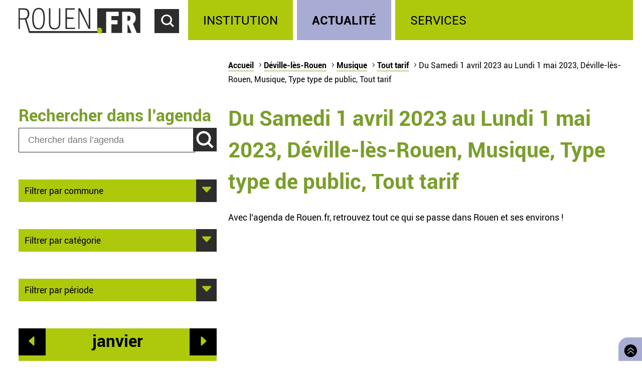

--- FILE ---
content_type: text/html; charset=utf-8
request_url: https://rouen.fr/agenda/periode/2023-04-01--2023-05-01/dev/mus/tout/tout
body_size: 5391
content:
<!doctype html>
<html class="nojs" lang="fr" dir="ltr">
<head>
  <meta charset="utf-8" />
<link rel="apple-touch-icon" sizes="114x114" href="/sites/all/themes/Mars/favicon/apple-icon-114x114.png" />
<link rel="apple-touch-icon" sizes="120x120" href="/sites/all/themes/Mars/favicon/apple-icon-120x120.png" />
<link rel="apple-touch-icon" sizes="144x144" href="/sites/all/themes/Mars/favicon/apple-icon-144x144.png" />
<link rel="apple-touch-icon" sizes="152x152" href="/sites/all/themes/Mars/favicon/apple-icon-152x152.png" />
<link rel="apple-touch-icon" sizes="180x180" href="/sites/all/themes/Mars/favicon/apple-icon-180x180.png" />
<link rel="apple-touch-icon" sizes="57x57" href="/sites/all/themes/Mars/favicon/apple-icon-57x57.png" />
<link rel="apple-touch-icon" sizes="60x60" href="/sites/all/themes/Mars/favicon/apple-icon-60x60.png" />
<link rel="apple-touch-icon" sizes="72x72" href="/sites/all/themes/Mars/favicon/apple-icon-72x72.png" />
<link rel="apple-touch-icon" sizes="76x76" href="/sites/all/themes/Mars/favicon/apple-icon-76x76.png" />
<link rel="icon" sizes="144x144" href="/sites/all/themes/Mars/favicon/android-icon-144x144.png" />
<link rel="icon" sizes="192x192" href="/sites/all/themes/Mars/favicon/android-icon-192x192.png" />
<link rel="icon" sizes="36x36" href="/sites/all/themes/Mars/favicon/android-icon-36x36.png" />
<link rel="icon" sizes="48x48" href="/sites/all/themes/Mars/favicon/android-icon-48x48.png" />
<link rel="icon" sizes="72x72" href="/sites/all/themes/Mars/favicon/android-icon-72x72.png" />
<link rel="icon" sizes="96x96" href="/sites/all/themes/Mars/favicon/android-icon-96x96.png" />
<link rel="shortcut icon" href="https://rouen.fr/sites/all/themes/Mars/favicon.ico" type="image/vnd.microsoft.icon" />
<meta name="generator" content="Drupal 7 (http://drupal.org)" />
<link rel="image_src" href="https://rouen.fr/sites/all/themes/Mars/img/logo-rouen-rs.png" />
<link rel="canonical" href="https://rouen.fr/agenda/periode/2023-04-01--2023-05-01/dev/mus/tout/tout" />
<link rel="shortlink" href="https://rouen.fr/agenda/periode/2023-04-01--2023-05-01/dev/mus/tout/tout" />
<meta name="twitter:card" content="summary_large_image" />
<meta name="twitter:url" content="https://rouen.fr/agenda/periode/2023-04-01--2023-05-01/dev/mus/tout/tout" />
<meta name="twitter:title" content="Du Samedi 1 avril 2023 au Lundi 1 mai 2023, Déville-lès-Rouen, Musique, Type type de public, Tout tarif" />
<meta name="twitter:image" content="https://rouen.fr/sites/all/themes/Mars/img/logo-rouen-rs.png" />
<meta itemprop="name" content="Du Samedi 1 avril 2023 au Lundi 1 mai 2023, Déville-lès-Rouen, Musique, Type type de public, Tout tarif" />
  <meta name="viewport" content="width=device-width, initial-scale=1.0, minimum-scale=1.0">
  <title>Du Samedi 1 avril 2023 au Lundi 1 mai 2023, Déville-lès-Rouen, Musique, Type type de public, Tout tarif | Rouen.fr</title>
  <link rel="stylesheet" href="https://rouen.fr/sites/default/files/css/css_DSoSFWLtk9naWxlBuHW9y6YV5BEM7MnqUp0K3H_I-Vs.css" media="all" />
<link rel="stylesheet" href="https://rouen.fr/sites/default/files/css/css_ilEbBG-TtWw6SuMBa1OdtIG7EUJxhgyFbuazzzg1wzs.css" media="print" />
    <!--[if lte IE 8]>
    <script src="/sites/all/themes/Mars/js/selectivizr.js"></script>
    <script src="/sites/all/themes/Mars/js/html5.js"></script>
  <![endif]-->
</head>
<body class="html not-front not-logged-in no-sidebars page-agenda page-agenda-periode page-agenda-periode-2023-04-01--2023-05-01 page-agenda-periode-2023-04-01--2023-05-01-dev page-agenda-periode-2023-04-01--2023-05-01-dev-mus page-agenda-periode-2023-04-01--2023-05-01-dev-mus-tout page-agenda-periode-2023-04-01--2023-05-01-dev-mus-tout-tout theme-actualite default-page" >
    <div id="page-wrapper"><div id="page">
  <header id="header" class="clearfix">
          <a href="/" title="Accueil" rel="home" id="logo">
        <img src="https://rouen.fr/sites/all/themes/Mars/logo.svg" alt="Accueil" />
      </a>
      <span id="bnoir"></span>
    
    <a href="#main-content" class="element-invisible element-focusable">Accéder au contenu principal</a>
    <a href="#" id="show-search" tabindex="0">Accéder au formulaire de recherche</a>
    <a href="#" id="show-menu" tabindex="0">Accéder au menu principal</a>

      <div class="region region-header">
    <div id="block-search-form" class="block block-search">

    
  <div class="content">
    <form class="search-form" role="search" action="/agenda/periode/2023-04-01--2023-05-01/dev/mus/tout/tout" method="post" id="search-block-form" accept-charset="UTF-8"><div><div class="container-inline">
      <h2 class="element-invisible">Formulaire de recherche</h2>
    <div class="form-item form-type-textfield form-item-search-block-form">
  <label class="element-invisible" for="edit-search-block-form--2">Chercher dans ce site </label>
 <input title="Indiquer les termes à rechercher" class="custom-search-box form-text" placeholder="Chercher sur Rouen.fr" type="text" id="edit-search-block-form--2" name="search_block_form" value="" size="15" maxlength="128" />
</div>
<div class="form-item form-type-select form-item-custom-search-types">
  <label for="edit-custom-search-types">Chercher </label>
 <select class="custom-search-selector custom-search-types form-select" multiple="multiple" name="custom_search_types[]" id="edit-custom-search-types"><option value="c-all" selected="selected">-Dans tout le contenu-</option><option value="c-adresse">Adresse</option><option value="c-agenda">Agenda</option><option value="c-news">Brève</option><option value="c-presse_com">Communiqué de presse</option><option value="c-exposition">Exposition</option><option value="c-webform">Formulaire</option><option value="c-initiative">Initiative</option><option value="c-job_offer">Offre d’emploi</option><option value="c-page">Page</option><option value="c-rouen_magazine">Rouen magazine</option><option value="c-event">Événement</option></select>
</div>
<div class="form-actions form-wrapper" id="edit-actions"><input type="submit" id="edit-submit" name="op" value="Rechercher" class="form-submit" /></div><input type="hidden" name="form_build_id" value="form-fa2XdtFa5SvJ_-F0o2zdobaUjNCNawGnVbYtyi7ZTm4" />
<input type="hidden" name="form_id" value="search_block_form" />
</div>
</div></form>  </div>
</div>
<div id="block-system-main-menu" class="block block-system block-menu">

    <h2>Menu principal</h2>
  
  <div class="content">
    <ul class="menu" role="group"><li tabindex="0" role="treeitem"  class="first leaf"><a href="/institution" title="Institution" accesskey="1">Institution</a></li>
<li tabindex="0" role="treeitem"  class="leaf"><a href="/actu" title="Actualité">Actualité</a></li>
<li tabindex="0" role="treeitem"  class="last leaf"><a href="/services" title="Services">Services</a></li>
</ul>  </div>
</div>
  </div>
  </header>

  
  <article id="main" class="clearfix">
          <nav id="breadcrumb"><h2 class="element-invisible">Vous êtes ici</h2><ul class="breadcrumb"><li class="crumb"><a href="/">Accueil</a></li><li class="crumb"><a href="/agenda/periode/2023-04-01--2023-05-01/tout/tout/tout/tout">Déville-lès-Rouen</a></li><li class="crumb"><a href="/agenda/periode/2023-04-01--2023-05-01/dev/tout/tout/tout">Musique</a></li><li class="crumb"><a href="/agenda/periode/2023-04-01--2023-05-01/dev/mus/tout/tout" class="active">Tout tarif</a></li><li class="current">Du Samedi 1 avril 2023 au Lundi 1 mai 2023, Déville-lès-Rouen, Musique, Type type de public, Tout tarif</li></ul></nav>
    
    <div id="content" class="column">
      
      <a id="main-content"></a>
                          <h1 class="title" id="page-title">Du Samedi 1 avril 2023 au Lundi 1 mai 2023, Déville-lès-Rouen, Musique, Type type de public, Tout tarif</h1>
      
                    <nav class="tabs">
                  </nav>
                          <div class="region region-content">     <div id="block-system-main" class="block block-system">         <div class="content">     <div class="view view-calendrier-agenda-periode view-id-calendrier_agenda_periode view-display-id-page_1 view-dom-id-d3eb9e8c110e0bc5487ccbbe6f4e57cd">             <div class="view-header">       <p>Avec l’agenda de Rouen.fr, retrouvez tout ce qui se passe dans Rouen et ses environs !</p>    </div>                            </div>  </div> </div>   </div>           </div>

          <div id="left" class="column sidebar">
                  <div class="region region-left">
    <div id="block-custom-search-blocks-1" class="block block-custom-search-blocks">

    <h2>Rechercher dans l’agenda</h2>
  
  <div class="content">
    <form class="search-form" role="search" action="/agenda/periode/2023-04-01--2023-05-01/dev/mus/tout/tout" method="post" id="custom-search-blocks-form-1" accept-charset="UTF-8"><div><div class="form-item form-type-textfield form-item-custom-search-blocks-form-1">
  <label class="element-invisible" for="edit-custom-search-blocks-form-1--2">Chercher dans ce site </label>
 <input title="Indiquer les termes à rechercher" class="custom-search-box form-text" placeholder="Chercher dans l’agenda" type="text" id="edit-custom-search-blocks-form-1--2" name="custom_search_blocks_form_1" value="" size="15" maxlength="128" />
</div>
<input class="custom-search-selector custom-search-types" type="hidden" name="custom_search_types" value="c-agenda" />
<input type="hidden" name="delta" value="1" />
<input type="hidden" name="form_build_id" value="form-xz5mIrIquh6XvNKLNdiqwg_cy4jwqrLV4LlzD6SgEqQ" />
<input type="hidden" name="form_id" value="custom_search_blocks_form_1" />
<div class="form-actions form-wrapper" id="edit-actions--2"><input type="submit" id="edit-submit--2" name="op" value="Rechercher" class="form-submit" /></div></div></form>  </div>
</div>
<div id="block-agenda-filter-agenda-filter-city" class="block block-agenda-filter">

    
  <div class="content">
    <div class="collapsible collapsed">
  <h2>Filtrer par commune</h2>
  <ul>
      <li>
      <a href="/agenda/periode/2023-04-01--2023-05-01/tout/mus/tout/tout">Tout lieu</a>    </li>
      <li>
      <a href="/agenda/periode/2023-04-01--2023-05-01/rou/mus/tout/tout">Rouen</a>    </li>
      <li>
      <a href="/agenda/periode/2023-04-01--2023-05-01/msa/mus/tout/tout">Mont-Saint-Aignan</a>    </li>
      <li>
      <a href="/agenda/periode/2023-04-01--2023-05-01/pqy/mus/tout/tout">Petit-Quevilly</a>    </li>
      <li>
      <a href="/agenda/periode/2023-04-01--2023-05-01/gqy/mus/tout/tout">Grand-Quevilly</a>    </li>
      <li>
      <a href="/agenda/periode/2023-04-01--2023-05-01/elb/mus/tout/tout">Elbeuf</a>    </li>
      <li>
      <a href="/agenda/periode/2023-04-01--2023-05-01/can/mus/tout/tout">Canteleu</a>    </li>
      <li>
      <a href="/agenda/periode/2023-04-01--2023-05-01/mar/mus/tout/tout">Maromme</a>    </li>
      <li>
      <a href="/agenda/periode/2023-04-01--2023-05-01/dar/mus/tout/tout">Darnétal</a>    </li>
      <li>
      <a href="/agenda/periode/2023-04-01--2023-05-01/ser/mus/tout/tout">Saint-Étienne-du-Rouvray</a>    </li>
      <li>
      <a href="/agenda/periode/2023-04-01--2023-05-01/sor/mus/tout/tout">Sotteville-lès-Rouen</a>    </li>
      <li>
      <a href="/agenda/periode/2023-04-01--2023-05-01/cle/mus/tout/tout">Cléon</a>    </li>
      <li>
      <a href="/agenda/periode/2023-04-01--2023-05-01/gco/mus/tout/tout">Grand-Couronne</a>    </li>
      <li>
      <a href="/agenda/periode/2023-04-01--2023-05-01/pco/mus/tout/tout">Petit-Couronne</a>    </li>
      <li>
      <a href="/agenda/periode/2023-04-01--2023-05-01/dev/mus/tout/tout" class="active">Déville-lès-Rouen</a>    </li>
      <li>
      <a href="/agenda/periode/2023-04-01--2023-05-01/ndb/mus/tout/tout">Notre-Dame-de-Bondeville</a>    </li>
    </ul>
</div>

  </div>
</div>
<div id="block-agenda-filter-agenda-filter-category" class="block block-agenda-filter">

    
  <div class="content">
    <div class="collapsible collapsed">
  <h2>Filtrer par catégorie</h2>
  <h3>Type</h3>
  <ul>
          <li class="not-selected">
      <a href="/agenda/periode/2023-04-01--2023-05-01/dev/tout/tout/tout">Toute catégorie</a>    </li>
          <li class="not-selected">
      <a href="/agenda/periode/2023-04-01--2023-05-01/dev/cnf/tout/tout">Conférence</a>    </li>
          <li class="selected">
      <a href="/agenda/periode/2023-04-01--2023-05-01/dev/mus/tout/tout" class="active">Musique</a>    </li>
          <li class="not-selected">
      <a href="/agenda/periode/2023-04-01--2023-05-01/dev/ate/tout/tout">Atelier</a>    </li>
          <li class="not-selected">
      <a href="/agenda/periode/2023-04-01--2023-05-01/dev/fpu/tout/tout">Fête populaire</a>    </li>
          <li class="not-selected">
      <a href="/agenda/periode/2023-04-01--2023-05-01/dev/ren/tout/tout">Rencontre</a>    </li>
          <li class="not-selected">
      <a href="/agenda/periode/2023-04-01--2023-05-01/dev/sal/tout/tout">Salon</a>    </li>
          <li class="not-selected">
      <a href="/agenda/periode/2023-04-01--2023-05-01/dev/spe/tout/tout">Spectacle</a>    </li>
          <li class="not-selected">
      <a href="/agenda/periode/2023-04-01--2023-05-01/dev/spo/tout/tout">Sport</a>    </li>
          <li class="not-selected">
      <a href="/agenda/periode/2023-04-01--2023-05-01/dev/vis/tout/tout">Visite</a>    </li>
    </ul>

  <h3>Public</h3>
  <ul>
          <li class="selected">
      <a href="/agenda/periode/2023-04-01--2023-05-01/dev/mus/tout/tout" class="active">Tout type de public</a>    </li>
          <li class="not-selected">
      <a href="/agenda/periode/2023-04-01--2023-05-01/dev/mus/tpu/tout">Grand public</a>    </li>
          <li class="not-selected">
      <a href="/agenda/periode/2023-04-01--2023-05-01/dev/mus/sen/tout">Senior</a>    </li>
          <li class="not-selected">
      <a href="/agenda/periode/2023-04-01--2023-05-01/dev/mus/enf/tout">Jeune public</a>    </li>
    </ul>

  <h3>Tarif</h3>
  <ul>
          <li class="selected">
      <a href="/agenda/periode/2023-04-01--2023-05-01/dev/mus/tout/tout" class="active">Tout tarif</a>    </li>
          <li class="not-selected">
      <a href="/agenda/periode/2023-04-01--2023-05-01/dev/mus/tout/gratuit">Gratuit</a>    </li>
    </ul>
</div>


  </div>
</div>
<div id="block-agenda-filter-agenda-filter-period" class="block block-agenda-filter">

    
  <div class="content">
    <div class="collapsible collapsed">
  <h2>Filtrer par période</h2>
  <ul>
      <li>
      <a href="/agenda/jour/maintenant/dev/mus/tout/tout">Aujourd’hui</a>    </li>
      <li>
      <a href="/agenda/jour/2026-01-25/dev/mus/tout/tout">Demain</a>    </li>
      <li>
      <a href="/agenda/jour/2026-01-28/dev/mus/tout/tout">Ce mercredi</a>    </li>
      <li>
      <a href="/agenda/periode/2026-01-24--2026-01-25/dev/mus/tout/tout">Ce week-end</a>    </li>
      <li>
      <a href="/agenda/periode/2026-01-19--2026-01-25/dev/mus/tout/tout">Cette semaine</a>    </li>
      <li>
      <a href="/agenda/periode/2026-01-01--2026-02-01/dev/mus/tout/tout">Ce mois</a>    </li>
    </ul>
</div>

  </div>
</div>
<div id="block-views-273f3627da99ae5815eb5f93aebb2f6e" class="block block-views">

    
  <div class="content">
    <div class="view view-calendrier-agenda-periode view-id-calendrier_agenda_periode view-display-id-agenda_calendar rouen-calendar view-dom-id-e2049198d5e7b08fa6855917b38b619b">
            <div class="view-header">
      <div class="date-nav-wrapper ">
  <div class="date-nav item-list">
          <div class="date-prev">
        <a href="https://rouen.fr/agenda/periode/2023-04-01--2023-05-01/dev/mus/tout/tout?mini=2025-12" title="Aller au mois précédent" rel="nofollow">Préc.</a>      </div>
    
    <div class="date-heading">
      <h2><span class="element-invisible">Mois de </span>janvier</h2>
    </div>

          <div class="date-next">
        <a href="https://rouen.fr/agenda/periode/2023-04-01--2023-05-01/dev/mus/tout/tout?mini=2026-02" title="Aller au mois suivant" rel="nofollow">Suiv.</a>      </div>
        </ul>
  </div>
</div>
    </div>
  
  
  
      <div class="view-content">
      <div class="calendar-calendar"><div class="month-view">
 
<pre>
</pre>
<table class="mini">
  <caption class="element-invisible">Calendrier</caption>
  <thead>
    <tr>
              <th class="days mon" scope="col">
          <abbr title="lundi">
            l          </abbr>
        </th>
              <th class="days tue" scope="col">
          <abbr title="mardi">
            m          </abbr>
        </th>
              <th class="days wed" scope="col">
          <abbr title="mercredi">
            m          </abbr>
        </th>
              <th class="days thu" scope="col">
          <abbr title="jeudi">
            j          </abbr>
        </th>
              <th class="days fri" scope="col">
          <abbr title="vendredi">
            v          </abbr>
        </th>
              <th class="days sat" scope="col">
          <abbr title="samedi">
            s          </abbr>
        </th>
              <th class="days sun" scope="col">
          <abbr title="dimanche">
            d          </abbr>
        </th>
          </tr>
  </thead>
  <tbody>
          <tr>
                            <td id="calendrier_agenda_periode-2025-12-29" class="mon mini empty">
            <div class="calendar-empty">&nbsp;</div>
          </td>
                            <td id="calendrier_agenda_periode-2025-12-30" class="tue mini empty">
            <div class="calendar-empty">&nbsp;</div>
          </td>
                            <td id="calendrier_agenda_periode-2025-12-31" class="wed mini empty">
            <div class="calendar-empty">&nbsp;</div>
          </td>
                            <td id="calendrier_agenda_periode-2026-01-01" class="thu mini past has-no-events">
            <div class="month mini-day-off"> 1 </div><div class="calendar-empty">&nbsp;</div>
          </td>
                            <td id="calendrier_agenda_periode-2026-01-02" class="fri mini past has-no-events">
            <div class="month mini-day-off"> 2 </div><div class="calendar-empty">&nbsp;</div>
          </td>
                            <td id="calendrier_agenda_periode-2026-01-03" class="sat mini past has-no-events">
            <div class="month mini-day-off"> 3 </div><div class="calendar-empty">&nbsp;</div>
          </td>
                            <td id="calendrier_agenda_periode-2026-01-04" class="sun mini past has-no-events">
            <div class="month mini-day-off"> 4 </div><div class="calendar-empty">&nbsp;</div>
          </td>
              </tr>
          <tr>
                            <td id="calendrier_agenda_periode-2026-01-05" class="mon mini past has-no-events">
            <div class="month mini-day-off"> 5 </div><div class="calendar-empty">&nbsp;</div>
          </td>
                            <td id="calendrier_agenda_periode-2026-01-06" class="tue mini past has-no-events">
            <div class="month mini-day-off"> 6 </div><div class="calendar-empty">&nbsp;</div>
          </td>
                            <td id="calendrier_agenda_periode-2026-01-07" class="wed mini past has-no-events">
            <div class="month mini-day-off"> 7 </div><div class="calendar-empty">&nbsp;</div>
          </td>
                            <td id="calendrier_agenda_periode-2026-01-08" class="thu mini past has-no-events">
            <div class="month mini-day-off"> 8 </div><div class="calendar-empty">&nbsp;</div>
          </td>
                            <td id="calendrier_agenda_periode-2026-01-09" class="fri mini past has-no-events">
            <div class="month mini-day-off"> 9 </div><div class="calendar-empty">&nbsp;</div>
          </td>
                            <td id="calendrier_agenda_periode-2026-01-10" class="sat mini past has-no-events">
            <div class="month mini-day-off"> 10 </div><div class="calendar-empty">&nbsp;</div>
          </td>
                            <td id="calendrier_agenda_periode-2026-01-11" class="sun mini past has-no-events">
            <div class="month mini-day-off"> 11 </div><div class="calendar-empty">&nbsp;</div>
          </td>
              </tr>
          <tr>
                            <td id="calendrier_agenda_periode-2026-01-12" class="mon mini past has-no-events">
            <div class="month mini-day-off"> 12 </div><div class="calendar-empty">&nbsp;</div>
          </td>
                            <td id="calendrier_agenda_periode-2026-01-13" class="tue mini past has-no-events">
            <div class="month mini-day-off"> 13 </div><div class="calendar-empty">&nbsp;</div>
          </td>
                            <td id="calendrier_agenda_periode-2026-01-14" class="wed mini past has-no-events">
            <div class="month mini-day-off"> 14 </div><div class="calendar-empty">&nbsp;</div>
          </td>
                            <td id="calendrier_agenda_periode-2026-01-15" class="thu mini past has-no-events">
            <div class="month mini-day-off"> 15 </div><div class="calendar-empty">&nbsp;</div>
          </td>
                            <td id="calendrier_agenda_periode-2026-01-16" class="fri mini past has-no-events">
            <div class="month mini-day-off"> 16 </div><div class="calendar-empty">&nbsp;</div>
          </td>
                            <td id="calendrier_agenda_periode-2026-01-17" class="sat mini past has-no-events">
            <div class="month mini-day-off"> 17 </div><div class="calendar-empty">&nbsp;</div>
          </td>
                            <td id="calendrier_agenda_periode-2026-01-18" class="sun mini past has-no-events">
            <div class="month mini-day-off"> 18 </div><div class="calendar-empty">&nbsp;</div>
          </td>
              </tr>
          <tr>
                            <td id="calendrier_agenda_periode-2026-01-19" class="mon mini past has-no-events">
            <div class="month mini-day-off"> 19 </div><div class="calendar-empty">&nbsp;</div>
          </td>
                            <td id="calendrier_agenda_periode-2026-01-20" class="tue mini past has-no-events">
            <div class="month mini-day-off"> 20 </div><div class="calendar-empty">&nbsp;</div>
          </td>
                            <td id="calendrier_agenda_periode-2026-01-21" class="wed mini past has-no-events">
            <div class="month mini-day-off"> 21 </div><div class="calendar-empty">&nbsp;</div>
          </td>
                            <td id="calendrier_agenda_periode-2026-01-22" class="thu mini past has-no-events">
            <div class="month mini-day-off"> 22 </div><div class="calendar-empty">&nbsp;</div>
          </td>
                            <td id="calendrier_agenda_periode-2026-01-23" class="fri mini past has-no-events">
            <div class="month mini-day-off"> 23 </div><div class="calendar-empty">&nbsp;</div>
          </td>
                            <td id="calendrier_agenda_periode-2026-01-24" class="sat mini today has-no-events">
            <div class="month mini-day-off"> 24 </div><div class="calendar-empty">&nbsp;</div>
          </td>
                            <td id="calendrier_agenda_periode-2026-01-25" class="sun mini future has-no-events">
            <div class="month mini-day-off"> 25 </div><div class="calendar-empty">&nbsp;</div>
          </td>
              </tr>
          <tr>
                            <td id="calendrier_agenda_periode-2026-01-26" class="mon mini future has-no-events">
            <div class="month mini-day-off"> 26 </div><div class="calendar-empty">&nbsp;</div>
          </td>
                            <td id="calendrier_agenda_periode-2026-01-27" class="tue mini future has-no-events">
            <div class="month mini-day-off"> 27 </div><div class="calendar-empty">&nbsp;</div>
          </td>
                            <td id="calendrier_agenda_periode-2026-01-28" class="wed mini future has-no-events">
            <div class="month mini-day-off"> 28 </div><div class="calendar-empty">&nbsp;</div>
          </td>
                            <td id="calendrier_agenda_periode-2026-01-29" class="thu mini future has-no-events">
            <div class="month mini-day-off"> 29 </div><div class="calendar-empty">&nbsp;</div>
          </td>
                            <td id="calendrier_agenda_periode-2026-01-30" class="fri mini future has-no-events">
            <div class="month mini-day-off"> 30 </div><div class="calendar-empty">&nbsp;</div>
          </td>
                            <td id="calendrier_agenda_periode-2026-01-31" class="sat mini future has-no-events">
            <div class="month mini-day-off"> 31 </div><div class="calendar-empty">&nbsp;</div>
          </td>
                            <td id="calendrier_agenda_periode-2026-02-01" class="sun mini empty">
            <div class="calendar-empty">&nbsp;</div>
          </td>
              </tr>
      </tbody>
</table>
</div></div>
    </div>
  
  
  
  
  
  
</div>  </div>
</div>
  </div>
      </div>
    
      </article>

  
  <a id="to-top" class="E03C" href="#main" title="Retourner en haut de page">
    Retourner en haut de page  </a>

      <footer id="footer" class="clearfix">
        <div class="region region-footer">
    <div id="block-menu-menu-footerlink" class="block block-menu">

    <h2>Réseaux sociaux</h2>
  
  <div class="content">
    <ul class="menu" role="group"><li tabindex="0" role="treeitem"  class="first leaf logorouen"><span class="nolink">Site officiel de la Ville de Rouen. Actualités, informations pratiques et démarches en ligne, associations, horaires, Conseil municipal et délibérations...</span></li>
<li tabindex="0" role="treeitem"  class="leaf rs-link rs-facebook"><a href="http://www.facebook.com/villerouen76/" target="_blank">Page Facebook officielle de la Ville de Rouen</a></li>
<li tabindex="0" role="treeitem"  class="leaf rs-link rs-twitter"><a href="http://twitter.com/Rouen" target="_blank">Compte Twitter officiel de la Ville de Rouen</a></li>
<li tabindex="0" role="treeitem"  class="leaf rs-link rs-instagram"><a href="https://www.instagram.com/villederouen/" target="_blank">Compte Instagram officiel de la Ville de Rouen</a></li>
<li tabindex="0" role="treeitem"  class="leaf rs-link rs-linkedin"><a href="http://www.linkedin.com/company/rouen" target="_blank">Page LinkedIn officielle de la Ville de Rouen</a></li>
<li tabindex="0" role="treeitem"  class="last leaf rs-link rs-youtube"><a href="http://www.youtube.com/VilleRouen/" target="_blank">Chaîne YouTube officielle de la Ville de Rouen</a></li>
</ul>  </div>
</div>
<div id="block-menu-menu-footerplus" class="block block-menu">

    <h2>Liens pied de page</h2>
  
  <div class="content">
    <ul class="menu" role="group"><li tabindex="0" role="treeitem"  class="first leaf"><a href="/apropos">Mentions légales</a></li>
<li tabindex="0" role="treeitem"  class="leaf"><a href="https://rouen.fr/cgu">CGU</a></li>
<li tabindex="0" role="treeitem"  class="leaf"><a href="/contact">Contact</a></li>
<li tabindex="0" role="treeitem"  class="leaf"><a href="https://rouen.fr/espace-presse">Espace presse</a></li>
<li tabindex="0" role="treeitem"  class="leaf"><a href="/publications/toutes">Les publications</a></li>
<li tabindex="0" role="treeitem"  class="leaf"><a href="https://rouen.fr/newsletter/subscriptions">Newsletter</a></li>
<li tabindex="0" role="treeitem"  class="leaf"><a href="/emploi-stage">Emplois et stages</a></li>
<li tabindex="0" role="treeitem"  class="leaf"><a href="/signaler-un-evenement">Signaler un événement</a></li>
<li tabindex="0" role="treeitem"  class="collapsed"><a href="/charte">Charte graphique</a></li>
<li tabindex="0" role="treeitem"  class="leaf"><a href="/marches-publics">Marchés publics</a></li>
<li tabindex="0" role="treeitem"  class="last leaf"><a href="/apc">Appels publics à concurrence</a></li>
</ul>  </div>
</div>
  </div>
    </footer>
  </div></div>
    <script src="https://rouen.fr/sites/default/files/js/js_qv0dkhIYo_EarqLASHMKt9kC2kzbPf6hebxNXNyOfgY.js"></script>
<script>
jQuery.extend(Drupal.settings, {"basePath":"\/","pathPrefix":"","setHasJsCookie":0,"ajaxPageState":{"theme":"mars","theme_token":"SQAxns1zxwfO_E__x_IPG8stHzx11pPXkTQ1X43GCxg","jquery_version":"1.10","js":{"sites\/all\/modules\/utils\/jquery_update\/replace\/jquery\/1.10\/jquery.min.js":1,"misc\/jquery-extend-3.4.0.js":1,"misc\/jquery-html-prefilter-3.5.0-backport.js":1,"misc\/jquery.once.js":1,"misc\/drupal.js":1,"sites\/all\/modules\/utils\/forcejs\/forcejs.js":1,"sites\/all\/modules\/utils\/jquery_update\/replace\/ui\/external\/jquery.cookie.js":1,"sites\/all\/modules\/utils\/jquery_update\/replace\/misc\/jquery.form.min.js":1,"misc\/ajax.js":1,"sites\/all\/modules\/utils\/jquery_update\/js\/jquery_update.js":1,"public:\/\/languages\/fr_rw4DpZ8CRwrd1jXfzt8_sL1h1lyUfnZkhnCqOSoDcZQ.js":1,"sites\/all\/modules\/rouen\/rfr_bureau_election\/js\/bureau-election-autocomplete.js":1,"sites\/all\/modules\/rouen\/rfr_guichet_unique\/js\/guichet-unique-autocomplete.js":1,"sites\/all\/modules\/ui\/custom_search\/js\/custom_search.js":1,"sites\/all\/modules\/content\/views\/js\/base.js":1,"misc\/progress.js":1,"sites\/all\/modules\/content\/views\/js\/ajax_view.js":1,"sites\/all\/themes\/Mars\/js\/nojs.js":1,"sites\/all\/themes\/Mars\/js\/fonts.js":1,"sites\/all\/themes\/Mars\/js\/collapse.js":1,"sites\/all\/themes\/Mars\/js\/header-button.js":1,"sites\/all\/themes\/Mars\/js\/imgslider.js":1,"sites\/all\/themes\/Mars\/js\/tracking.js":1,"sites\/all\/themes\/Mars\/js\/iframe-consent.js":1},"css":{"sites\/all\/modules\/content\/simplenews\/simplenews.css":1,"sites\/all\/modules\/content\/date\/date_popup\/themes\/datepicker.1.7.css":1,"sites\/all\/modules\/content\/date\/date_repeat_field\/date_repeat_field.css":1,"modules\/search\/search.css":1,"sites\/all\/modules\/ui\/ckeditor\/css\/ckeditor.css":1,"sites\/all\/modules\/ui\/custom_search\/custom_search.css":1,"sites\/all\/themes\/Mars\/css\/reset.css":1,"sites\/all\/themes\/Mars\/css\/front.css":1,"sites\/all\/themes\/Mars\/css\/fonts.css":1,"sites\/all\/themes\/Mars\/css\/style.css":1,"sites\/all\/themes\/Mars\/css\/links.css":1,"sites\/all\/themes\/Mars\/css\/collapsible.css":1,"sites\/all\/themes\/Mars\/css\/forms.css":1,"sites\/all\/themes\/Mars\/css\/header.css":1,"sites\/all\/themes\/Mars\/css\/footer.css":1,"sites\/all\/themes\/Mars\/css\/actu.css":1,"sites\/all\/themes\/Mars\/css\/institution.css":1,"sites\/all\/themes\/Mars\/css\/calendar.css":1,"sites\/all\/themes\/Mars\/css\/agenda.css":1,"sites\/all\/themes\/Mars\/css\/exposition.css":1,"sites\/all\/themes\/Mars\/css\/layout.css":1,"sites\/all\/themes\/Mars\/css\/print.css":1}},"bureauelection":{"basepath":"sites\/all\/modules\/rouen\/rfr_bureau_election"},"guichetunique":{"basepath":"sites\/all\/modules\/rouen\/rfr_guichet_unique"},"custom_search":{"form_target":"_self","solr":0},"views":{"ajax_path":"\/views\/ajax","ajaxViews":{"views_dom_id:e2049198d5e7b08fa6855917b38b619b":{"view_name":"calendrier_agenda_periode","view_display_id":"agenda_calendar","view_args":"2026-01\/dev\/mus\/tout\/tout","view_path":"agenda\/periode\/2023-04-01--2023-05-01\/dev\/mus\/tout\/tout","view_base_path":"agenda\/periode\/%\/%\/%\/%\/%","view_dom_id":"e2049198d5e7b08fa6855917b38b619b","pager_element":0}}},"urlIsAjaxTrusted":{"\/views\/ajax":true,"\/agenda\/periode\/2023-04-01--2023-05-01\/dev\/mus\/tout\/tout":true}});
</script>
    <script src="https://stat.rouen.fr/matomo.js" async defer></script>
</body>
</html>

